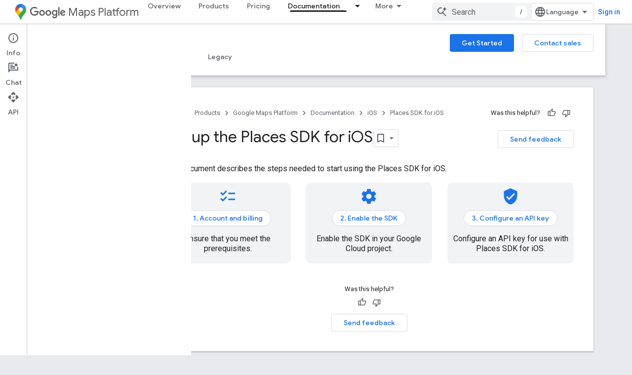

--- FILE ---
content_type: text/html; charset=UTF-8
request_url: https://feedback-pa.clients6.google.com/static/proxy.html?usegapi=1&jsh=m%3B%2F_%2Fscs%2Fabc-static%2F_%2Fjs%2Fk%3Dgapi.lb.en.2kN9-TZiXrM.O%2Fd%3D1%2Frs%3DAHpOoo_B4hu0FeWRuWHfxnZ3V0WubwN7Qw%2Fm%3D__features__
body_size: 78
content:
<!DOCTYPE html>
<html>
<head>
<title></title>
<meta http-equiv="X-UA-Compatible" content="IE=edge" />
<script type="text/javascript" nonce="SzjboFNwEcij-6xaSa41_Q">
  window['startup'] = function() {
    googleapis.server.init();
  };
</script>
<script type="text/javascript"
  src="https://apis.google.com/js/googleapis.proxy.js?onload=startup" async
  defer nonce="SzjboFNwEcij-6xaSa41_Q"></script>
</head>
<body>
</body>
</html>


--- FILE ---
content_type: text/javascript
request_url: https://www.gstatic.com/devrel-devsite/prod/v5ecaab6967af5bdfffc1b93fe7d0ad58c271bf9f563243cec25f323a110134f0/developers/js/devsite_devsite_nav_buttons_module.js
body_size: -865
content:
(function(_ds){var window=this;var dKa=async function(a){a.name=a.getAttribute("name")||"";if(a.name){a.type=(new Map([["filled","button-primary"],["text","button-white"]])).get(a.getAttribute("type")||"")||"";const d=Array.from(a.querySelectorAll("button"));var b=d.map(g=>g.getAttribute("value")),c;const e=((c=a.querySelector("[default]"))==null?void 0:c.getAttribute("value"))||"",f=a.getAttribute("param");b=(c=_ds.E().searchParams.get(a.name))&&b.includes(c);if(!c||!b)if(f==="always"||e!=="")bKa(a,e),c=e;for(const g of d)c===
g.getAttribute("value")?g.setAttribute("selected",""):g.removeAttribute("selected"),a.type&&g.classList.add(a.type);a.eventHandler.listen(a,"click",async g=>{var h=g.target;(g=h.getAttribute("value"))&&!h.hasAttribute("selected")&&(h=g,f==="reset"&&g===e&&(h=null),await cKa(a,h))});b&&c&&a.Da({category:"Site-Wide Custom Events",action:"devsite-nav-buttons url param",label:`${a.name}=${c}`})}},bKa=function(a,b){const c=_ds.E();c.searchParams.set(a.name,b);_ds.Jl(c.href,!0,!1)},cKa=async function(a,
b){const c=_ds.E();a.id&&(c.hash=a.id);b?c.searchParams.set(a.name,b):c.searchParams.delete(a.name);await (await _ds.w()).fetchPage(c.href,!0)},aY=class extends _ds.sk{constructor(){super(...arguments);this.eventHandler=new _ds.v;this.type=this.name=""}connectedCallback(){dKa(this)}disconnectedCallback(){this.eventHandler.removeAll()}};aY.prototype.disconnectedCallback=aY.prototype.disconnectedCallback;aY.prototype.connectedCallback=aY.prototype.connectedCallback;try{customElements.define("devsite-nav-buttons",aY)}catch(a){console.warn("devsite.app.customElement.DevsiteNavButtons",a)};})(_ds_www);
